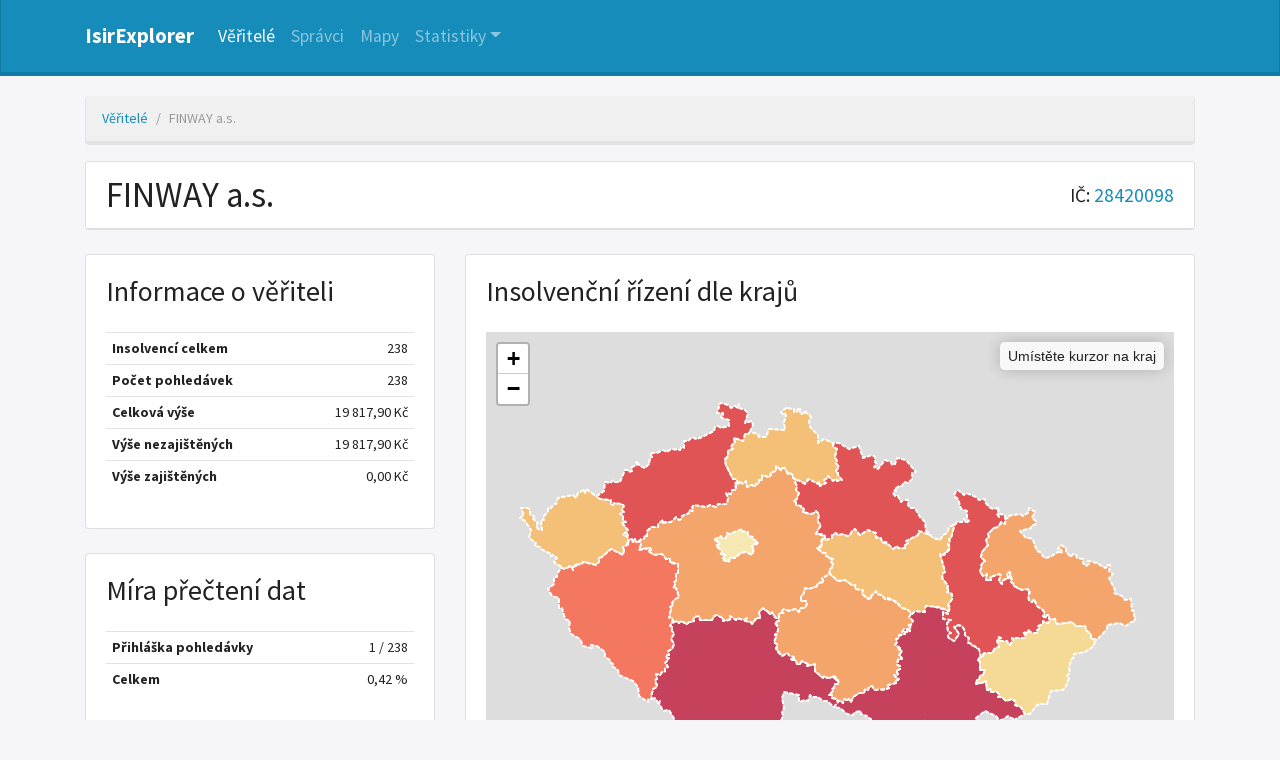

--- FILE ---
content_type: text/html; charset=UTF-8
request_url: https://isir-explorer.opendatalab.cz/veritele/37543
body_size: 10223
content:
<!doctype html>
<html lang="cs">

<head>
    <meta charset="utf-8">
    <meta http-equiv="X-UA-Compatible" content="IE=edge">
    <meta name="viewport" content="width=device-width, initial-scale=1">

    <title>IsirExplorer | FINWAY a.s. - detail věřitele
</title>

    <!-- Scripts -->
    <script src="/js/app.js?id=315d01b7b801b5df6e7e" defer></script>

    <!-- Global site tag (gtag.js) - Google Analytics -->
    <script async src="https://www.googletagmanager.com/gtag/js?id=G-SWH8D1FRZY"></script>
    <script>
        window.dataLayer = window.dataLayer || [];
        function gtag(){dataLayer.push(arguments);}
        gtag('js', new Date());
        gtag('config', 'G-SWH8D1FRZY');
    </script>

    <!-- Styles -->
    <link href="/css/app.css?id=f78a572c183c69712ad7" rel="stylesheet">

    <link href="/favicon.ico" rel="shortcut icon" type="image/x-icon" />

        <script defer src="https://cdn.jsdelivr.net/npm/tablesorter@2.31.3/dist/js/jquery.tablesorter.combined.min.js"></script>
    <link rel="stylesheet" href="https://stackpath.bootstrapcdn.com/font-awesome/4.7.0/css/font-awesome.css">

    <script type="text/javascript" src="https://www.gstatic.com/charts/loader.js"></script>

    <link rel="stylesheet" href="https://unpkg.com/leaflet@1.7.1/dist/leaflet.css"
        integrity="sha512-xodZBNTC5n17Xt2atTPuE1HxjVMSvLVW9ocqUKLsCC5CXdbqCmblAshOMAS6/keqq/sMZMZ19scR4PsZChSR7A=="
        crossorigin="" />
    <script src="https://unpkg.com/leaflet@1.7.1/dist/leaflet.js"
        integrity="sha512-XQoYMqMTK8LvdxXYG3nZ448hOEQiglfqkJs1NOQV44cWnUrBc8PkAOcXy20w0vlaXaVUearIOBhiXZ5V3ynxwA=="
        crossorigin=""></script>

    <script defer src="https://cdn.jsdelivr.net/npm/tablesorter@2.31.3/dist/js/jquery.tablesorter.combined.min.js"></script>

    <script defer src="/js/maps.js?id=dc6177f0cb55561e1889"></script>
    <script defer src="/js/detail-veritel.js?id=d97541e212d75be96878"></script>

    <link rel="stylesheet" href="https://stackpath.bootstrapcdn.com/font-awesome/4.7.0/css/font-awesome.css">

</head>

<body>
    <nav class="navbar navbar-expand-lg navbar-dark bg-primary">
        <div class="container">
            <a class="navbar-brand" href="/">IsirExplorer</a>
            <button class="navbar-toggler" type="button" data-toggle="collapse" data-target="#navbarColor01"
                aria-controls="navbarColor01" aria-expanded="false" aria-label="Nabídka">
                <span class="navbar-toggler-icon"></span>
            </button>

            <div class="collapse navbar-collapse" id="navbarColor01">
                <ul class="navbar-nav mr-auto">
                    <li class="nav-item active">
                        <a class="nav-link" href="https://isir-explorer.opendatalab.cz/veritele">Věřitelé</a>
                    </li>
                    <li class="nav-item ">
                        <a class="nav-link" href="https://isir-explorer.opendatalab.cz/spravci">Správci</a>
                    </li>
                    <li class="nav-item ">
                        <a class="nav-link" href="https://isir-explorer.opendatalab.cz/mapy/kraje/insolvence">Mapy</a>
                    </li>
                    <li class="nav-item dropdown ">
                        <a class="nav-link dropdown-toggle" data-toggle="dropdown" href="#" role="button"
                            aria-haspopup="true" aria-expanded="false">Statistiky</a>
                        <div class="dropdown-menu">
                            <a class="dropdown-item" href="https://isir-explorer.opendatalab.cz/statistiky/insolvence">Všechny insolvence</a>
                            <div class="dropdown-divider"></div>
                            <a class="dropdown-item" href="https://isir-explorer.opendatalab.cz/statistiky/oddluzeni">Oddlužení</a>
                            <a class="dropdown-item" href="https://isir-explorer.opendatalab.cz/statistiky/konkurz">Konkurz</a>
                            <a class="dropdown-item" href="https://isir-explorer.opendatalab.cz/statistiky/reorganizace">Reorganizace</a>
                        </div>
                    </li>
                </ul>
            </div>
        </div>
    </nav>

    
    <div class="container">
        <div class="row">
            <div class="col-md-12">

                <ol class="breadcrumb">
                    <li class="breadcrumb-item"><a href="https://isir-explorer.opendatalab.cz/veritele">Věřitelé</a></li>
                    <li class="breadcrumb-item active"">FINWAY a.s.</li>
                </ol>

                <div class="card">
                    <div class="card-header subject_header">
                        <h1>FINWAY a.s.</h1>
                                                    <div class="subject_ic">
                                IČ: <a href="https://or.justice.cz/ias/ui/rejstrik-$firma?ico=28420098" target="_blank">28420098</a>
                            </div>
                                            </div>
                </div>
            </div>
        </div>

        <div class="row mt-4 veritel-info">
            <div class="col-md-4">
                <div class="card">
                    <div class="card-body table-card">
                        <h2>Informace o věřiteli</h2>
                        <table class="table table-hover mt-4 key-value">
                            <tbody>
                                <tr>
                                    <th scope="row">Insolvencí celkem</th>
                                    <td>238</td>
                                </tr>
                                <tr>
                                    <th scope="row">Počet pohledávek</th>
                                    <td>238</td>
                                </tr>
                                <tr>
                                    <th scope="row">Celková výše</th>
                                    <td>19 817,90 Kč</td>
                                </tr>
                                <tr>
                                    <th scope="row">Výše nezajištěných</th>
                                    <td>19 817,90 Kč</td>
                                </tr>
                                <tr>
                                    <th scope="row">Výše zajištěných</th>
                                    <td>0,00 Kč</td>
                                </tr>
                            </tbody>
                        </table>
                    </div>
                </div>

                <div class="card mt-4">
                    <div class="card-body">
                        <h2>Míra přečtení dat</h2>
                        <table class="table table-hover mt-4 key-value">
                            <tr>
                                <th scope="row">Přihláška pohledávky</th>
                                <td>1 / 238</td>
                            </tr>
                            <tr>
                                <th scope="row">Celkem</th>
                                <td>0,42 %</td>
                            </tr>
                        </table>
                    </div>
                </div>
            </div>

            <div class="col-md-8">
                <div class="card">
                    <div class="card-body">
                        <h2>Insolvenční řízení dle krajů</h2>

                        <script>
                            var mapData = '{"ST":16,"ZL":7,"PA":13,"JM":30,"US":22,"KA":13,"OL":23,"JC":30,"VY":14,"MO":14,"LI":13,"PL":17,"KR":22,"PR":3}';
                            var mapboxToken = 'pk.eyJ1IjoidHVtYXBhdjMiLCJhIjoiY2trZDV2M3JtMDZvOTJ3cXR2bDJ5MmdpayJ9.hQJeUhXdDbq-ktZZoNWpRQ';
                            var infobox_metric = 'Počet insolvencí';
                            var typyRizeni = '{"2018":{"O":7,"O_vyse":7189204,"O_pohl":134,"O_popreno":668528.49},"2019":{"O":12,"O_vyse":27046543,"O_pohl":314,"O_popreno":1060799.78},"2020":{"O":3,"O_vyse":2633249,"O_pohl":112,"O_popreno":59393.11}}';
                        </script>
                        <div class="mt-4" id="map"></div>

                    </div>
                </div>
            </div>
        </div>

        <div class="row mt-4">
            <div class="col-md-6">
                <div class="card">
                    <div class="card-body">
                        <h2>Typy řízení</h2>
                                                    <div class="mt-4" id="typy_chart"></div>
                                            </div>
                </div>
            </div>
            <div class="col-md-6">
                <div class="card">
                    <div class="card-body">
                        <h2>Velikosti insolvencí</h2>
                                                    <div class="mt-4" id="velikosti_chart"></div>
                                            </div>
                </div>
            </div>
        </div>

    </div>



    <footer class="container">
        <div class="row">
            <div class="col-md-12">
                &copy; 2021 IsirExplorer
                <br>
                <a href="https://github.com/opendatalabcz/isir-explorer" target="_blank">Zdrojový kod</a> je dostupný pod licencí GNU General Public License v3.0
                <br>
                Kontaktujte nás na: <a href="mailto:info@opendatalab.cz">info@opendatalab.cz</a>
                <br><br>
                <p style="text-align: justify; color: #888;">
                Zdrojem pro data prezentovaná ve statistikách v tomto nástroji je databáze insolvenčního rejstříku a dokumenty v něm zveřejňované.
                Část statistik vychází pouze z dat u takových řízení, kde bylo možné data automatizovaně získat. Správnost takto přečtených údajů z insolvenčních dokumentů není manuálně kontrolována, a v údajích se tak mohou vyskytovat nepřestnosti.
                Provozovatel žádným způsobem neodpovídá za správnost údajů a statistik prezentovaných v nástroji IsirExplorer.
                </p>
            </div>
        </div>
    </footer>
</body>

</html>


--- FILE ---
content_type: application/javascript
request_url: https://isir-explorer.opendatalab.cz/js/detail-veritel.js?id=d97541e212d75be96878
body_size: 892
content:
(()=>{google.charts.load("current",{packages:["corechart","bar"],language:"cs"}),google.charts.setOnLoadCallback((function(){var e,a,o;e=JSON.parse(typyRizeni),a=document.getElementById("typy_chart"),o=document.getElementById("velikosti_chart"),t(e,a,"","Počet insolvencí"),t(e,o,"_vyse","Výše (Kč)")}));var e="#127ba3",a="#ff4d00",o="#009420";function t(t,i,r,n){var l=[["Forma řízení","Oddlužení","Konkurz","Reorganizace"]];if(i){for(var s in t){var c=[s,t[s]["O"+r]||0,t[s]["K"+r]||0,t[s]["R"+r]||0];l.push(c)}var g=google.visualization.arrayToDataTable(l),u={isStacked:!0,hAxis:{title:n,minValue:0,textPosition:"out"},series:{0:{color:e},1:{color:a},2:{color:o}},chartArea:{width:"70%",height:"60%"},legend:{position:"top",maxLines:2},titlePosition:"in",vAxis:{textPosition:"out"}};new google.visualization.BarChart(i).draw(g,u)}}})();
//# sourceMappingURL=detail-veritel.js.map

--- FILE ---
content_type: application/javascript
request_url: https://isir-explorer.opendatalab.cz/js/maps.js?id=dc6177f0cb55561e1889
body_size: 3389
content:
(()=>{function t(t){return function(t){if(Array.isArray(t))return r(t)}(t)||function(t){if("undefined"!=typeof Symbol&&Symbol.iterator in Object(t))return Array.from(t)}(t)||e(t)||function(){throw new TypeError("Invalid attempt to spread non-iterable instance.\nIn order to be iterable, non-array objects must have a [Symbol.iterator]() method.")}()}function e(t,e){if(t){if("string"==typeof t)return r(t,e);var o=Object.prototype.toString.call(t).slice(8,-1);return"Object"===o&&t.constructor&&(o=t.constructor.name),"Map"===o||"Set"===o?Array.from(t):"Arguments"===o||/^(?:Ui|I)nt(?:8|16|32)(?:Clamped)?Array$/.test(o)?r(t,e):void 0}}function r(t,e){(null==e||e>t.length)&&(e=t.length);for(var r=0,o=new Array(e);r<e;r++)o[r]=t[r];return o}$("table").tablesorter({theme:"bootstrap",widthFixed:!0,widgets:["columns"],sortList:[[1,1]]}),mapData=JSON.parse(mapData);var o=L.map("map").setView([49.8,15.5],7);o.touchZoom.disable(),o.doubleClickZoom.disable(),o.scrollWheelZoom.disable(),o.boxZoom.disable(),o.keyboard.disable(),o.dragging.disable();var a=Object.values(mapData),n=[Math.min.apply(Math,t(a)),Math.max.apply(Math,t(a))];function i(t,e){var r=["#FFEDA0","#FED976","#FEB24C","#FD8D3C","#FC4E2A","#E31A1C","#BD0026"];"undefined"!=typeof mapInvert&&mapInvert&&r.reverse();var o=(e[1]-e[0])/(r.length+1),a=r[Math.floor((t-e[0])/o)];return a||(a=r[r.length-1]),a}function l(t){return{weight:2,opacity:1,color:"white",dashArray:"3",fillOpacity:.7,fillColor:i(t.properties.val,n)}}L.tileLayer("https://api.mapbox.com/styles/v1/{id}/tiles/{z}/{x}/{y}?access_token="+mapboxToken,{maxZoom:18,attribution:'Mapová data &copy; <a href="https://www.openstreetmap.org/copyright">OpenStreetMap</a> contributors, Mapový podklad © <a href="https://www.mapbox.com/">Mapbox</a>',id:"mapbox/light-v9",tileSize:512,zoomOffset:-1}).addTo(o),$(document).ready((function(){$.getJSON("/api/mapy/kraje",(function(t){var r,a=mapData,i=function(t,r){var o;if("undefined"==typeof Symbol||null==t[Symbol.iterator]){if(Array.isArray(t)||(o=e(t))||r&&t&&"number"==typeof t.length){o&&(t=o);var a=0,n=function(){};return{s:n,n:function(){return a>=t.length?{done:!0}:{done:!1,value:t[a++]}},e:function(t){throw t},f:n}}throw new TypeError("Invalid attempt to iterate non-iterable instance.\nIn order to be iterable, non-array objects must have a [Symbol.iterator]() method.")}var i,l=!0,u=!1;return{s:function(){o=t[Symbol.iterator]()},n:function(){var t=o.next();return l=t.done,t},e:function(t){u=!0,i=t},f:function(){try{l||null==o.return||o.return()}finally{if(u)throw i}}}}(t.features);try{for(i.s();!(r=i.n()).done;){var u=r.value,s=u.properties.ref,p=a[s]?a[s]:0;p||(n[0]=0),u.properties.val=p}}catch(t){i.e(t)}finally{i.f()}var c=L.control();function f(t){var e=t.target;e.setStyle({weight:5,color:"#666",dashArray:"",fillOpacity:.7}),L.Browser.ie||L.Browser.opera||L.Browser.edge||e.bringToFront(),c.update(e.feature.properties)}function d(t){y.resetStyle(t.target),c.update()}function m(t){o.fitBounds(t.target.getBounds())}c.onAdd=function(t){return this._div=L.DomUtil.create("div","info"),this.update(),this._div},c.update=function(t){this._div.innerHTML=t?"<b>"+t.name+"</b><br>"+infobox_metric+": "+t.val:"Umístěte kurzor na kraj"},c.addTo(o);var y=L.geoJson(t,{style:l,onEachFeature:function(t,e){e.on({mouseover:f,mouseout:d,click:m})}}).addTo(o)}))}))})();
//# sourceMappingURL=maps.js.map